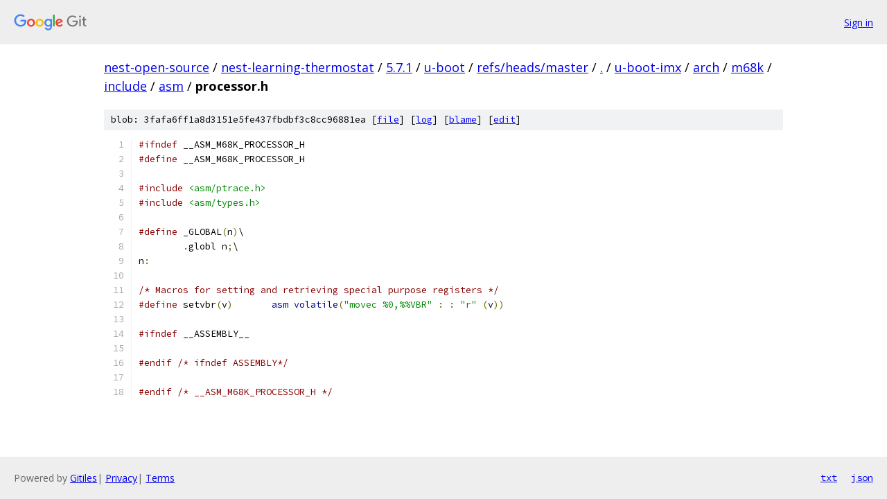

--- FILE ---
content_type: text/html; charset=utf-8
request_url: https://nest-open-source.googlesource.com/nest-learning-thermostat/5.7.1/u-boot/+/refs/heads/master/u-boot-imx/arch/m68k/include/asm/processor.h
body_size: 1395
content:
<!DOCTYPE html><html lang="en"><head><meta charset="utf-8"><meta name="viewport" content="width=device-width, initial-scale=1"><title>u-boot-imx/arch/m68k/include/asm/processor.h - nest-learning-thermostat/5.7.1/u-boot - Git at Google</title><link rel="stylesheet" type="text/css" href="/+static/base.css"><link rel="stylesheet" type="text/css" href="/+static/prettify/prettify.css"><!-- default customHeadTagPart --></head><body class="Site"><header class="Site-header"><div class="Header"><a class="Header-image" href="/"><img src="//www.gstatic.com/images/branding/lockups/2x/lockup_git_color_108x24dp.png" width="108" height="24" alt="Google Git"></a><div class="Header-menu"> <a class="Header-menuItem" href="https://accounts.google.com/AccountChooser?faa=1&amp;continue=https://nest-open-source.googlesource.com/login/nest-learning-thermostat/5.7.1/u-boot/%2B/refs/heads/master/u-boot-imx/arch/m68k/include/asm/processor.h">Sign in</a> </div></div></header><div class="Site-content"><div class="Container "><div class="Breadcrumbs"><a class="Breadcrumbs-crumb" href="/?format=HTML">nest-open-source</a> / <a class="Breadcrumbs-crumb" href="/nest-learning-thermostat/">nest-learning-thermostat</a> / <a class="Breadcrumbs-crumb" href="/nest-learning-thermostat/5.7.1/">5.7.1</a> / <a class="Breadcrumbs-crumb" href="/nest-learning-thermostat/5.7.1/u-boot/">u-boot</a> / <a class="Breadcrumbs-crumb" href="/nest-learning-thermostat/5.7.1/u-boot/+/refs/heads/master">refs/heads/master</a> / <a class="Breadcrumbs-crumb" href="/nest-learning-thermostat/5.7.1/u-boot/+/refs/heads/master/">.</a> / <a class="Breadcrumbs-crumb" href="/nest-learning-thermostat/5.7.1/u-boot/+/refs/heads/master/u-boot-imx">u-boot-imx</a> / <a class="Breadcrumbs-crumb" href="/nest-learning-thermostat/5.7.1/u-boot/+/refs/heads/master/u-boot-imx/arch">arch</a> / <a class="Breadcrumbs-crumb" href="/nest-learning-thermostat/5.7.1/u-boot/+/refs/heads/master/u-boot-imx/arch/m68k">m68k</a> / <a class="Breadcrumbs-crumb" href="/nest-learning-thermostat/5.7.1/u-boot/+/refs/heads/master/u-boot-imx/arch/m68k/include?autodive=0">include</a> / <a class="Breadcrumbs-crumb" href="/nest-learning-thermostat/5.7.1/u-boot/+/refs/heads/master/u-boot-imx/arch/m68k/include/asm">asm</a> / <span class="Breadcrumbs-crumb">processor.h</span></div><div class="u-sha1 u-monospace BlobSha1">blob: 3fafa6ff1a8d3151e5fe437fbdbf3c8cc96881ea [<a href="/nest-learning-thermostat/5.7.1/u-boot/+/refs/heads/master/u-boot-imx/arch/m68k/include/asm/processor.h">file</a>] [<a href="/nest-learning-thermostat/5.7.1/u-boot/+log/refs/heads/master/u-boot-imx/arch/m68k/include/asm/processor.h">log</a>] [<a href="/nest-learning-thermostat/5.7.1/u-boot/+blame/refs/heads/master/u-boot-imx/arch/m68k/include/asm/processor.h">blame</a>] [<a href="https://nest-open-source-review.googlesource.com/admin/repos/edit/repo/nest-learning-thermostat/5.7.1/u-boot/branch/refs/heads/master/file/u-boot-imx/arch/m68k/include/asm/processor.h">edit</a>]</div><table class="FileContents"><tr class="u-pre u-monospace FileContents-line"><td class="u-lineNum u-noSelect FileContents-lineNum" data-line-number="1"></td><td class="FileContents-lineContents" id="1"><span class="com">#ifndef</span><span class="pln"> __ASM_M68K_PROCESSOR_H</span></td></tr><tr class="u-pre u-monospace FileContents-line"><td class="u-lineNum u-noSelect FileContents-lineNum" data-line-number="2"></td><td class="FileContents-lineContents" id="2"><span class="com">#define</span><span class="pln"> __ASM_M68K_PROCESSOR_H</span></td></tr><tr class="u-pre u-monospace FileContents-line"><td class="u-lineNum u-noSelect FileContents-lineNum" data-line-number="3"></td><td class="FileContents-lineContents" id="3"></td></tr><tr class="u-pre u-monospace FileContents-line"><td class="u-lineNum u-noSelect FileContents-lineNum" data-line-number="4"></td><td class="FileContents-lineContents" id="4"><span class="com">#include</span><span class="pln"> </span><span class="str">&lt;asm/ptrace.h&gt;</span></td></tr><tr class="u-pre u-monospace FileContents-line"><td class="u-lineNum u-noSelect FileContents-lineNum" data-line-number="5"></td><td class="FileContents-lineContents" id="5"><span class="com">#include</span><span class="pln"> </span><span class="str">&lt;asm/types.h&gt;</span></td></tr><tr class="u-pre u-monospace FileContents-line"><td class="u-lineNum u-noSelect FileContents-lineNum" data-line-number="6"></td><td class="FileContents-lineContents" id="6"></td></tr><tr class="u-pre u-monospace FileContents-line"><td class="u-lineNum u-noSelect FileContents-lineNum" data-line-number="7"></td><td class="FileContents-lineContents" id="7"><span class="com">#define</span><span class="pln"> _GLOBAL</span><span class="pun">(</span><span class="pln">n</span><span class="pun">)</span><span class="pln">\</span></td></tr><tr class="u-pre u-monospace FileContents-line"><td class="u-lineNum u-noSelect FileContents-lineNum" data-line-number="8"></td><td class="FileContents-lineContents" id="8"><span class="pln">	</span><span class="pun">.</span><span class="pln">globl n</span><span class="pun">;</span><span class="pln">\</span></td></tr><tr class="u-pre u-monospace FileContents-line"><td class="u-lineNum u-noSelect FileContents-lineNum" data-line-number="9"></td><td class="FileContents-lineContents" id="9"><span class="pln">n</span><span class="pun">:</span></td></tr><tr class="u-pre u-monospace FileContents-line"><td class="u-lineNum u-noSelect FileContents-lineNum" data-line-number="10"></td><td class="FileContents-lineContents" id="10"></td></tr><tr class="u-pre u-monospace FileContents-line"><td class="u-lineNum u-noSelect FileContents-lineNum" data-line-number="11"></td><td class="FileContents-lineContents" id="11"><span class="com">/* Macros for setting and retrieving special purpose registers */</span></td></tr><tr class="u-pre u-monospace FileContents-line"><td class="u-lineNum u-noSelect FileContents-lineNum" data-line-number="12"></td><td class="FileContents-lineContents" id="12"><span class="com">#define</span><span class="pln"> setvbr</span><span class="pun">(</span><span class="pln">v</span><span class="pun">)</span><span class="pln">	</span><span class="kwd">asm</span><span class="pln"> </span><span class="kwd">volatile</span><span class="pun">(</span><span class="str">&quot;movec %0,%%VBR&quot;</span><span class="pln"> </span><span class="pun">:</span><span class="pln"> </span><span class="pun">:</span><span class="pln"> </span><span class="str">&quot;r&quot;</span><span class="pln"> </span><span class="pun">(</span><span class="pln">v</span><span class="pun">))</span></td></tr><tr class="u-pre u-monospace FileContents-line"><td class="u-lineNum u-noSelect FileContents-lineNum" data-line-number="13"></td><td class="FileContents-lineContents" id="13"></td></tr><tr class="u-pre u-monospace FileContents-line"><td class="u-lineNum u-noSelect FileContents-lineNum" data-line-number="14"></td><td class="FileContents-lineContents" id="14"><span class="com">#ifndef</span><span class="pln"> __ASSEMBLY__</span></td></tr><tr class="u-pre u-monospace FileContents-line"><td class="u-lineNum u-noSelect FileContents-lineNum" data-line-number="15"></td><td class="FileContents-lineContents" id="15"></td></tr><tr class="u-pre u-monospace FileContents-line"><td class="u-lineNum u-noSelect FileContents-lineNum" data-line-number="16"></td><td class="FileContents-lineContents" id="16"><span class="com">#endif</span><span class="pln"> </span><span class="com">/* ifndef ASSEMBLY*/</span></td></tr><tr class="u-pre u-monospace FileContents-line"><td class="u-lineNum u-noSelect FileContents-lineNum" data-line-number="17"></td><td class="FileContents-lineContents" id="17"></td></tr><tr class="u-pre u-monospace FileContents-line"><td class="u-lineNum u-noSelect FileContents-lineNum" data-line-number="18"></td><td class="FileContents-lineContents" id="18"><span class="com">#endif</span><span class="pln"> </span><span class="com">/* __ASM_M68K_PROCESSOR_H */</span></td></tr></table><script nonce="che_mwwAAzjzFdcKp0gUDA">for (let lineNumEl of document.querySelectorAll('td.u-lineNum')) {lineNumEl.onclick = () => {window.location.hash = `#${lineNumEl.getAttribute('data-line-number')}`;};}</script></div> <!-- Container --></div> <!-- Site-content --><footer class="Site-footer"><div class="Footer"><span class="Footer-poweredBy">Powered by <a href="https://gerrit.googlesource.com/gitiles/">Gitiles</a>| <a href="https://policies.google.com/privacy">Privacy</a>| <a href="https://policies.google.com/terms">Terms</a></span><span class="Footer-formats"><a class="u-monospace Footer-formatsItem" href="?format=TEXT">txt</a> <a class="u-monospace Footer-formatsItem" href="?format=JSON">json</a></span></div></footer></body></html>